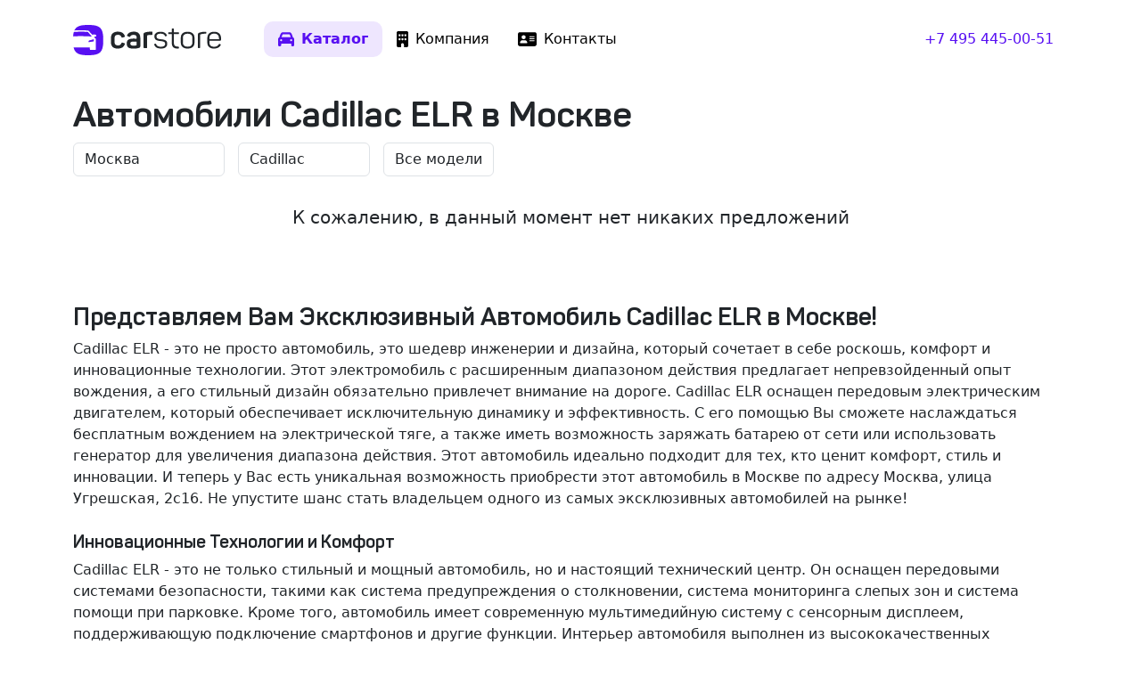

--- FILE ---
content_type: text/html; charset=utf-8
request_url: https://carstore.ru/cars-moscow-cadillac-elr
body_size: 10628
content:
<!DOCTYPE html>
<html lang="ru">
<head>
	<meta charset="utf-8">
	<title>Купить автомобиль Cadillac ELR в Москве</title>
			<meta name="description" content="Купить автомобиль Cadillac ELR, новые и с пробегом в ассортименте в Москве в наличии и под заказ по отличной цене.">
			<meta name="keywords" content="Cadillac ELR, купить автомобиль Cadillac ELR, автомобили Cadillac ELR в Москве, автомобили Cadillac, авто с пробегом в Москве, машины в Москве, автосалон в Москве, автомобили с пробегом, бу авто, официальный дилер, кроссоверы, внедорожники, дилеры, трейд ин">	<meta name="viewport" content="width=device-width,initial-scale=1">
	<meta property="og:title" content="Купить автомобиль Cadillac ELR в Москве">
	<meta property="og:type" content="website">
	<meta property="og:site_name" content="CarStore.ru">
	<meta property="og:description" content="Купить автомобиль Cadillac ELR, новые и с пробегом в ассортименте в Москве в наличии и под заказ по отличной цене.">
	<meta name="twitter:card" content="summary_large_image">
	<meta property="twitter:domain" content="carstore.ru">
	<meta name="twitter:title" content="Купить автомобиль Cadillac ELR в Москве">
	<meta name="twitter:description" content="Купить автомобиль Cadillac ELR, новые и с пробегом в ассортименте в Москве в наличии и под заказ по отличной цене.">
			<meta property="og:image" content="/android-chrome-512x512.png">
		<link rel="profile" href="http://gmpg.org/xfn/11">
	<link rel="preload" href="/fontfaces/Panton-Regular.woff" as="font" type="font/woff2" crossorigin>
	<link rel="preload" href="/fontfaces/Panton-SemiBold.woff" as="font" type="font/woff2" crossorigin>
	<link rel="preload" href="/fontfaces/Panton-Bold.woff" as="font" type="font/woff2" crossorigin>
		<link rel="canonical" href="https://carstore.ru/cars-moscow-cadillac-elr">
	<meta property="og:url" content="https://carstore.ru/cars-moscow-cadillac-elr" />
		<meta name="yandex-verification" content="7d8ee529d26c7909">
		<link rel="stylesheet" type="text/css" media="all" href="/css/carstore.css?1752672691">
			<script src="https://ajax.googleapis.com/ajax/libs/jquery/3.6.3/jquery.min.js"></script>
	</head>
<body class="page-cars">
<div class="container">
	<header class="d-flex flex-wrap justify-content-center py-4 mb-0 mb-md-3">
		<a href="/" class="d-flex align-items-center mb-3 mb-md-0 text-decoration-none">
			<span class="fs-4">
				<svg class="header-logo" xmlns="http://www.w3.org/2000/svg" xml:space="preserve" style="enable-background:new 0 0 205 42" viewBox="0 0 205 42"><path class="sign" d="M10.34 9.35c-4.02 0-7.66.27-9.35.42C.49 11.5.17 13.5 0 15.81c2.91-.13 6.68-.25 10.34-.25 7.54 0 15.54.52 15.54.52L20.7 9.87c-.25-.3-4.82-.52-10.36-.52zM20.82 0C9.9 0 4.33 1.8 1.75 7.64c1.92-.15 5.17-.36 8.6-.36 5.36 0 10.35.51 10.35.51s.48-.03 1.03.52 4.67 5.18 4.67 5.18 3.88-.39 4.66 0c.77.39 1.49 1.62 1.03 2.07-.45.45-2.59 1.04-2.59 1.04s-.64.61 0 1.03 2.08.87 2.08 2.6v13.46c.01.05-.26.95-.9.99-.64.03-5.84.04-6.35.04s-1.04-.35-1.04-1.07V31.1H.69C2.6 39.58 8.09 42 20.82 42c16.8 0 21-4.2 21-21s-4.2-21-21-21zm4.17 23.38c.63-.1 3.17-.46 3.5-.6s.33-.9.35-1.5c.03-.55-.05-1.5-.05-1.5l-6.84 1.86-.82 2.26 3.86-.52z"/><path class="text" d="M52.48 18.09c0-5.63 3.3-8.8 9.88-8.8 4.85 0 8.03 2.23 9.2 5.62.34 1.07.08 1.55-.95 1.93l-1.9.6c-1.02.4-1.5.13-1.88-.9-.73-1.93-2.32-2.88-4.69-2.88-3.13 0-4.68 1.42-4.68 4.21v6.36c0 2.71 1.63 4.21 4.68 4.21 2.37 0 3.96-.99 4.69-2.96.38-1.03.86-1.2 1.89-.86l1.93.56c.99.39 1.29 1.03.9 1.93-1.5 3.83-4.68 5.72-9.58 5.72-6.36 0-9.5-3.18-9.5-8.81v-5.93zm31.45-8.8c-4.38 0-7.35 1.5-8.9 4.46-.47.86-.21 1.5.74 1.93l1.71.73c1 .35 1.2.26 1.85-.64.9-1.38 2.4-2.06 4.51-2.06 3.1 0 4.3 1.46 4.3 4.25v1.2c-2.45-.13-3.83-.21-4.13-.21-7 0-9.75 1.8-9.75 6.92 0 2.36.69 4.12 2.06 5.24 1.38 1.16 3.87 1.72 7.52 1.72 3.44 0 6.02-.4 7.73-1.12 1.2-.52 1.55-.95 1.55-2.45V18.13c0-5.88-3.05-8.85-9.2-8.85zm4.2 18.47c0 .3-.16.47-.47.6-1.03.21-2.44.34-4.3.34-3.13 0-4.03-.94-4.03-2.88 0-1.89 1.03-2.79 4.12-2.79.13 0 1.68.09 4.69.21v4.52zm20.54-18.48c1 0 1.34.3 1.34 1.33v1.9c0 .98-.35 1.32-1.34 1.32h-1.54c-1.6 0-2.97.18-4.08.52-.3.04-.43.21-.43.52v15.98c0 .99-.3 1.33-1.3 1.33h-2.36c-.98 0-1.33-.34-1.33-1.33V13.02c0-1.38.3-1.89 1.68-2.45 2.1-.77 4.77-1.2 7.99-1.29h1.37zm12.46.17c4.47 0 7.4 1.55 8.77 4.69.3.51.17.9-.39 1.11l-1.07.48c-.48.21-.82.08-1.08-.4-.99-2.18-2.62-3.26-6.18-3.26-3.74 0-5.63 1.25-5.63 3.74.17 2.06.81 2.96 2.62 3.44 1.29.34 1.97.43 3.86.6 2.63.21 4.21.6 5.9 1.46 1.67.9 2.48 2.5 2.48 4.9 0 4.12-3 6.57-8.8 6.57-4.82 0-7.9-1.76-9.28-5.33-.22-.51-.09-.85.47-1.03l1.12-.38c.47-.13.81 0 1.03.47.94 2.5 3.13 3.74 6.57 3.74 4.04 0 6.06-1.3 6.06-3.91 0-2.8-1.9-3.48-6.23-3.95-2.2-.22-3.14-.35-4.86-.9-.9-.3-1.59-.65-2.06-1.08-.99-.86-1.76-2.4-1.76-4.51 0-4 2.96-6.45 8.46-6.45zm17.7-4.5c.65 0 .78.2.78.77v4.38h6.22c.52 0 .78.26.78.77V12c0 .51-.26.77-.78.77h-6.22v11.17c0 2.5.42 4.12 1.28 4.9.82.81 2.45 1.2 4.86 1.2.51 0 .77.26.77.82V32c0 .56-.21.77-.77.77-3.35.04-5.67-.51-7-1.8-1.34-1.25-2.02-3.57-2.02-6.96V12.76h-4.09c-.51 0-.77-.25-.77-.77v-1.12c0-.51.26-.77.77-.77h4.09V5.72c0-.52.25-.78.77-.78h1.33zm19.81 4.5c-5.84 0-9.4 2.97-9.4 7.9v7.57c0 4.85 3.56 7.86 9.4 7.86 5.89 0 9.5-2.92 9.5-7.86v-7.56c0-4.94-3.61-7.9-9.5-7.9zm6.57 15.47c0 3.27-2.49 5.24-6.57 5.24-3.95 0-6.53-1.97-6.53-5.24v-7.56c0-3.26 2.53-5.28 6.53-5.28 4.08 0 6.57 2.01 6.57 5.28v7.56zm18.52-15.47c.52 0 .77.26.77.78v1.11c0 .52-.25.78-.77.78h-1.42c-2.15 0-4.04.3-5.67.9-.47.21-.73.56-.73 1.12V31.4c0 .51-.26.77-.77.77h-1.38c-.51 0-.77-.26-.77-.77V13.19c0-1.33.39-1.84 1.63-2.4a23.1 23.1 0 0 1 7.78-1.33h1.33zm11.69 0c-6.2 0-9.5 3.36-9.5 9.07v5.58c0 5.37 3.1 8.68 9.32 8.68 4.43 0 7.48-1.54 9.2-4.64.34-.56.25-.94-.3-1.24l-.9-.48c-.48-.25-.9-.17-1.25.3-1.33 2.37-3.57 3.57-6.75 3.57-4.16 0-6.44-2.15-6.44-5.88v-2.5h14.86c.86 0 1.3-.38 1.3-1.2v-2.36c0-5.37-3.32-8.9-9.55-8.9zm6.65 8.73v1.5H188.8v-1.5c0-3.91 2.32-6.23 6.62-6.23 4.33 0 6.65 2.32 6.65 6.23z"/></svg>
			</span>
		</a>
		<ul class="nav nav-pills nav-main ms-md-5 me-xl-auto">
			<li><a href="/cars" class="nav-link active">
					<svg xmlns="http://www.w3.org/2000/svg" viewBox="0 0 512 512">
						<path d="M135.2 117.4L109.1 192H402.9l-26.1-74.6C372.3 104.6 360.2 96 346.6 96H165.4c-13.6 0-25.7 8.6-30.2 21.4zM39.6 196.8L74.8 96.3C88.3 57.8 124.6 32 165.4 32H346.6c40.8 0 77.1 25.8 90.6 64.3l35.2 100.5c23.2 9.6 39.6 32.5 39.6 59.2V400v48c0 17.7-14.3 32-32 32H448c-17.7 0-32-14.3-32-32V400H96v48c0 17.7-14.3 32-32 32H32c-17.7 0-32-14.3-32-32V400 256c0-26.7 16.4-49.6 39.6-59.2zM128 288a32 32 0 1 0 -64 0 32 32 0 1 0 64 0zm288 32a32 32 0 1 0 0-64 32 32 0 1 0 0 64z"/>
					</svg>
					<span>Каталог</span>
				</a></li>
			<li><a href="/about" class="nav-link">
					<svg xmlns="http://www.w3.org/2000/svg" viewBox="0 0 384 512">
						<path d="M48 0C21.5 0 0 21.5 0 48V464c0 26.5 21.5 48 48 48h96V432c0-26.5 21.5-48 48-48s48 21.5 48 48v80h96c26.5 0 48-21.5 48-48V48c0-26.5-21.5-48-48-48H48zM64 240c0-8.8 7.2-16 16-16h32c8.8 0 16 7.2 16 16v32c0 8.8-7.2 16-16 16H80c-8.8 0-16-7.2-16-16V240zm112-16h32c8.8 0 16 7.2 16 16v32c0 8.8-7.2 16-16 16H176c-8.8 0-16-7.2-16-16V240c0-8.8 7.2-16 16-16zm80 16c0-8.8 7.2-16 16-16h32c8.8 0 16 7.2 16 16v32c0 8.8-7.2 16-16 16H272c-8.8 0-16-7.2-16-16V240zM80 96h32c8.8 0 16 7.2 16 16v32c0 8.8-7.2 16-16 16H80c-8.8 0-16-7.2-16-16V112c0-8.8 7.2-16 16-16zm80 16c0-8.8 7.2-16 16-16h32c8.8 0 16 7.2 16 16v32c0 8.8-7.2 16-16 16H176c-8.8 0-16-7.2-16-16V112zM272 96h32c8.8 0 16 7.2 16 16v32c0 8.8-7.2 16-16 16H272c-8.8 0-16-7.2-16-16V112c0-8.8 7.2-16 16-16z"/>
					</svg>
					<span>Компания</span>
				</a></li>
			<li><a href="/contacts" class="nav-link">
					<svg xmlns="http://www.w3.org/2000/svg" viewBox="0 0 576 512">
						<path d="M64 32C28.7 32 0 60.7 0 96V416c0 35.3 28.7 64 64 64H512c35.3 0 64-28.7 64-64V96c0-35.3-28.7-64-64-64H64zm80 256h64c44.2 0 80 35.8 80 80c0 8.8-7.2 16-16 16H80c-8.8 0-16-7.2-16-16c0-44.2 35.8-80 80-80zm-32-96a64 64 0 1 1 128 0 64 64 0 1 1 -128 0zm256-32H496c8.8 0 16 7.2 16 16s-7.2 16-16 16H368c-8.8 0-16-7.2-16-16s7.2-16 16-16zm0 64H496c8.8 0 16 7.2 16 16s-7.2 16-16 16H368c-8.8 0-16-7.2-16-16s7.2-16 16-16zm0 64H496c8.8 0 16 7.2 16 16s-7.2 16-16 16H368c-8.8 0-16-7.2-16-16s7.2-16 16-16z"/>
					</svg>
					<span>Контакты</span>
				</a></li>
		</ul>
		<ul class="nav nav-pills nav-phone">
										<li><a class="nav-link" href="tel:+74954450051">+7 495 445-00-51</a></li>
					</ul>
	</header>
</div><div class="container">
	<h1>
		Автомобили Cadillac ELR в Москве	</h1>

	<div class="filter">
		<div class="form-horizontal">
			<div class="form-group">
				<select name="city" class="form-control filter-city">
					<option value="">Все города</option>
											<option value="moscow" selected="selected">Москва</option>
											<option value="spb" >Санкт-Петербург</option>
											<option value="arkhangelsk" >Архангельск</option>
									</select>
			</div>
			<div class="form-group">
				<select name="brand" class="form-control filter-brand">
					<option value="">Все бренды</option>
											<option value="audi" >Audi</option>
											<option value="bmw" >BMW</option>
											<option value="cadillac" selected="selected">Cadillac</option>
											<option value="changan" >Changan</option>
											<option value="chery" >Chery</option>
											<option value="chevrolet" >Chevrolet</option>
											<option value="chrysler" >Chrysler</option>
											<option value="citroen" >Citroen</option>
											<option value="cupra" >Cupra</option>
											<option value="dodge" >Dodge</option>
											<option value="dongfeng" >Dongfeng</option>
											<option value="fiat" >FIAT</option>
											<option value="ford" >Ford</option>
											<option value="geely" >Geely</option>
											<option value="genesis" >Genesis</option>
											<option value="haval" >HAVAL</option>
											<option value="honda" >Honda</option>
											<option value="hyundai" >Hyundai</option>
											<option value="infiniti" >Infiniti</option>
											<option value="isuzu" >Isuzu</option>
											<option value="iveco" >Iveco</option>
											<option value="jac" >JAC</option>
											<option value="jaguar" >Jaguar</option>
											<option value="jeep" >Jeep</option>
											<option value="kia" >Kia</option>
											<option value="land_rover" >Land Rover</option>
											<option value="lexus" >Lexus</option>
											<option value="lixiang" >LiXiang</option>
											<option value="mazda" >Mazda</option>
											<option value="mercedes_benz" >Mercedes-Benz</option>
											<option value="mini" >MINI</option>
											<option value="mitsubishi" >Mitsubishi</option>
											<option value="nissan" >Nissan</option>
											<option value="opel" >Opel</option>
											<option value="peugeot" >Peugeot</option>
											<option value="porsche" >Porsche</option>
											<option value="ram" >RAM</option>
											<option value="renault" >Renault</option>
											<option value="skoda" >Skoda</option>
											<option value="subaru" >Subaru</option>
											<option value="suzuki" >Suzuki</option>
											<option value="tesla" >Tesla</option>
											<option value="toyota" >Toyota</option>
											<option value="volkswagen" >Volkswagen</option>
											<option value="volvo" >Volvo</option>
											<option value="voyah" >Voyah</option>
											<option value="zeekr" >Zeekr</option>
											<option value="ваз_(lada)" >ВАЗ (LADA)</option>
									</select>
			</div>
						<div class="form-group">
				<select name="model" class="form-control filter-model">
					<option value="">Все модели</option>
											<option value="escalade" >Escalade</option>
											<option value="srx" >SRX</option>
									</select>
			</div>
					</div>
	</div>

			<div class="card mb-4 mb-md-5 border-0 text-center">
			<div class="card-body">
				<p class="lead">К сожалению, в данный момент нет никаких предложений</p>
			</div>
		</div>
	
			<div class="carstore-description">
			<h3 class="h3">Представляем Вам Эксклюзивный Автомобиль Cadillac ELR в Москве!</h3>Cadillac ELR - это не просто автомобиль, это шедевр инженерии и дизайна, который сочетает в себе роскошь, комфорт и инновационные технологии. Этот электромобиль с расширенным диапазоном действия предлагает непревзойденный опыт вождения, а его стильный дизайн обязательно привлечет внимание на дороге. Cadillac ELR оснащен передовым электрическим двигателем, который обеспечивает исключительную динамику и эффективность. С его помощью Вы сможете наслаждаться бесплатным вождением на электрической тяге, а также иметь возможность заряжать батарею от сети или использовать генератор для увеличения диапазона действия. Этот автомобиль идеально подходит для тех, кто ценит комфорт, стиль и инновации. И теперь у Вас есть уникальная возможность приобрести этот автомобиль в Москве по адресу Москва, улица Угрешская, 2с16. Не упустите шанс стать владельцем одного из самых эксклюзивных автомобилей на рынке!<br /><br /><h4 class="h5">Инновационные Технологии и Комфорт</h4>Cadillac ELR - это не только стильный и мощный автомобиль, но и настоящий технический центр. Он оснащен передовыми системами безопасности, такими как система предупреждения о столкновении, система мониторинга слепых зон и система помощи при парковке. Кроме того, автомобиль имеет современную мультимедийную систему с сенсорным дисплеем, поддерживающую подключение смартфонов и другие функции. Интерьер автомобиля выполнен из высококачественных материалов и предлагает комфортное пространство для водителя и пассажиров. Система климат-контроля, электрические сиденья и другие опции создают идеальные условия для долгих путешествий. И с его электрическим двигателем Вы будете наслаждаться не только эффективностью, но и исключительной плавностью хода. Cadillac ELR - это идеальный выбор для тех, кто ценит инновации, комфорт и стиль. И теперь Вы можете приобрести этот автомобиль в Москве, улица Угрешская, 2с16, и наслаждаться всеми его преимуществами.<br /><br /><h4 class="h5">Приобретение и Технические Характеристики</h4>Если Вы заинтересованы в приобретении Cadillac ELR, мы приглашаем Вас посетить наш салон в Москве, улица Угрешская, 2с16. Наш опытный персонал будет рад ответить на все Ваши вопросы и предоставить подробную информацию об автомобиле. Cadillac ELR имеет следующие технические характеристики: электрический двигатель с расширенным диапазоном действия, максимальная скорость 165 км/ч, время разгона до 100 км/ч - 7,8 секунд, емкость батареи - 16,5 кВт*ч, диапазон действия на электрической тяге - до 56 км. Автомобиль также оснащен системой рекуперации энергии, которая позволяет увеличить диапазон действия. Кроме того, Cadillac ELR имеет богатую комплектацию, включая премиальную аудиосистему, навигацию и другие опции. Не упустите шанс приобрести этот эксклюзивный автомобиль и наслаждаться всеми его преимуществами. Посетите наш салон в Москве, улица Угрешская, 2с16, и сделайте свой выбор в пользу Cadillac ELR! 🚗💨 <b>Гарантия и сервисное обслуживание также доступны</b>.		</div>
	
	</div>
<script>
	function refreshCatalog() {
		var city = $('.filter-city').val();
		var brand = $('.filter-brand').val();
		var href = '/cars-' + city + '-' + brand;
		if ($('.filter-model').length) {
			var model = $('.filter-model').val();
			href = href + '-' + model;
		}
		location.href = href;
	}

	$(document).ready(function () {
		$('.filter-city').change(function () {
			refreshCatalog();
		});
		$('.filter-brand').change(function () {
			refreshCatalog();
		});
		if ($('.filter-model').length) {
			$('.filter-model').change(function () {
				refreshCatalog();
			});
		}
	});
</script><footer class="footer py-4 py-md-5 mt-5 bg-body-tertiary">
	<div class="container">
		<div class="row">
			<div class="col-lg-6 mb-3">
				<a class="align-items-center mb-2 link-dark text-decoration-none" href="/">
					<svg xmlns="http://www.w3.org/2000/svg" width="157" height="32" class="d-block mb-2" xml:space="preserve" viewBox="0 0 204.95 42"><path fill="#555" d="M52.48 18.09c0-5.63 3.3-8.8 9.88-8.8 4.85 0 8.03 2.23 9.2 5.62.34 1.07.08 1.55-.95 1.93l-1.9.6c-1.02.4-1.5.13-1.88-.9-.73-1.93-2.32-2.88-4.69-2.88-3.13 0-4.68 1.42-4.68 4.21v6.36c0 2.71 1.63 4.21 4.68 4.21 2.37 0 3.96-.99 4.69-2.96.38-1.03.86-1.2 1.89-.86l1.93.56c.99.39 1.29 1.03.9 1.93-1.5 3.83-4.68 5.72-9.58 5.72-6.36 0-9.5-3.18-9.5-8.81v-5.93zm31.45-8.8c6.14 0 9.2 2.96 9.2 8.84v11.13c0 1.5-.35 1.93-1.56 2.45-1.71.73-4.3 1.11-7.73 1.11-3.65 0-6.14-.55-7.52-1.71-1.37-1.12-2.06-2.88-2.06-5.25 0-5.1 2.75-6.91 9.75-6.91.3 0 1.68.08 4.13.21v-1.2c0-2.8-1.2-4.25-4.3-4.25-2.1 0-3.6.68-4.51 2.06-.64.9-.86.99-1.85.64l-1.72-.73c-.94-.43-1.2-1.07-.73-1.93 1.55-2.96 4.51-4.47 8.9-4.47zm4.2 13.96c-3-.13-4.55-.22-4.68-.22-3.09 0-4.12.9-4.12 2.8 0 1.92.9 2.87 4.04 2.87 1.84 0 3.26-.13 4.3-.34.3-.13.47-.3.47-.6v-4.52zm20.54-13.97c1 0 1.34.3 1.34 1.33v1.9c0 .98-.35 1.32-1.34 1.32h-1.54c-1.6 0-2.97.18-4.08.52-.3.04-.43.21-.43.52v15.98c0 .99-.3 1.33-1.3 1.33h-2.36c-.98 0-1.33-.34-1.33-1.33V13.02c0-1.38.3-1.89 1.68-2.45 2.1-.77 4.77-1.2 7.99-1.29h1.37zm12.46.17c4.47 0 7.4 1.55 8.77 4.69.3.51.17.9-.39 1.11l-1.07.48c-.48.21-.82.08-1.08-.4-.99-2.18-2.62-3.26-6.18-3.26-3.74 0-5.63 1.25-5.63 3.74.17 2.06.81 2.96 2.62 3.44 1.29.34 1.97.43 3.86.6 2.63.21 4.21.6 5.9 1.46 1.67.9 2.48 2.5 2.48 4.9 0 4.12-3 6.57-8.8 6.57-4.82 0-7.9-1.76-9.28-5.33-.22-.51-.09-.85.47-1.03l1.12-.38c.47-.13.81 0 1.03.47.94 2.5 3.13 3.74 6.57 3.74 4.04 0 6.06-1.3 6.06-3.91 0-2.8-1.9-3.48-6.23-3.95-2.2-.22-3.14-.35-4.86-.9-.9-.3-1.59-.65-2.06-1.08-.99-.86-1.76-2.4-1.76-4.51 0-4 2.96-6.45 8.46-6.45zm17.7-4.5c.65 0 .78.2.78.77v4.38h6.22c.52 0 .78.26.78.77V12c0 .51-.26.77-.78.77h-6.22v11.17c0 2.5.42 4.12 1.28 4.9.82.81 2.45 1.2 4.86 1.2.51 0 .77.26.77.82V32c0 .56-.21.77-.77.77-3.35.04-5.67-.51-7-1.8-1.34-1.25-2.02-3.57-2.02-6.96V12.76h-4.09c-.51 0-.77-.25-.77-.77v-1.12c0-.51.26-.77.77-.77h4.09V5.72c0-.52.25-.78.77-.78h1.33zm10.4 12.4c0-4.93 3.57-7.9 9.41-7.9 5.89 0 9.5 2.97 9.5 7.9v7.57c0 4.94-3.61 7.86-9.5 7.86-5.84 0-9.4-3-9.4-7.86v-7.56zm15.98 0c0-3.26-2.49-5.28-6.57-5.28-4 0-6.53 2.02-6.53 5.29v7.56c0 3.26 2.58 5.24 6.53 5.24 4.08 0 6.57-1.98 6.57-5.24v-7.56zm18.52-7.9c.51 0 .77.26.77.78v1.11c0 .52-.26.78-.77.78h-1.42c-2.15 0-4.04.3-5.67.9-.47.21-.73.56-.73 1.12V31.4c0 .51-.26.77-.77.77h-1.38c-.51 0-.77-.26-.77-.77V13.19c0-1.33.39-1.84 1.63-2.4a23.1 23.1 0 0 1 7.78-1.33h1.33zm2.19 9.07c0-5.72 3.3-9.07 9.5-9.07 6.22 0 9.53 3.53 9.53 8.9v2.36c0 .82-.43 1.2-1.29 1.2H188.8v2.5c0 3.73 2.28 5.88 6.44 5.88 3.18 0 5.42-1.2 6.75-3.56.34-.48.77-.56 1.24-.3l.9.47c.56.3.65.68.3 1.24-1.71 3.1-4.76 4.64-9.19 4.64-6.23 0-9.32-3.3-9.32-8.68v-5.58zm16.15-.35c0-3.9-2.32-6.22-6.65-6.22-4.3 0-6.62 2.32-6.62 6.22v1.5h13.27v-1.5zM10.34 9.35c-4.02 0-7.66.27-9.35.42C.49 11.5.17 13.5 0 15.81c2.91-.13 6.68-.25 10.34-.25 7.54 0 15.54.52 15.54.52L20.7 9.87c-.25-.3-4.82-.52-10.36-.52zM20.82 0C9.9 0 4.33 1.8 1.75 7.64c1.92-.15 5.17-.36 8.6-.36 5.36 0 10.35.51 10.35.51s.48-.03 1.03.52 4.67 5.18 4.67 5.18 3.88-.39 4.66 0c.77.39 1.49 1.62 1.03 2.07-.45.45-2.59 1.04-2.59 1.04s-.64.61 0 1.03c.65.43 2.08.87 2.08 2.6v13.46c.01.05-.26.95-.9.99-.64.03-5.84.04-6.35.04-.52 0-1.04-.35-1.04-1.07V31.1H.69C2.6 39.58 8.09 42 20.82 42c16.8 0 21-4.2 21-21s-4.2-21-21-21zm4.17 23.38c.63-.1 3.17-.46 3.5-.6.34-.14.32-.9.35-1.5.03-.55-.05-1.5-.05-1.5l-6.84 1.86-.82 2.26s3.23-.43 3.86-.53z"/></svg>	
				</a>
				<p class="text-body-tertiary small mt-3 mb-2">©️ 2016–2025, ООО «Карстор»</p>
				<p class="text-body-tertiary small mb-0">Вся представленная на сайте информация, касающаяся автомобилей и сервисного обслуживания, носит информационный характер и не является публичной офертой.</p>
			</div>
			<div class="col-6 col-lg-2 mb-3">
				<h5><a href="/cars">Автомобили</a></h5>
				<ul class="list-unstyled">
											<li class="mb-2"><a href="/cars-moscow">Москва</a></li>
											<li class="mb-2"><a href="/cars-spb">Санкт-Петербург</a></li>
											<li class="mb-2"><a href="/cars-arkhangelsk">Архангельск</a></li>
									</ul>
			</div>
			<div class="col-6 col-lg-2 mb-3">
				<h5>Услуги</h5>
				<ul class="list-unstyled">
					<li class="mb-2"><a href="/buy">Оценка и выкуп</a></li>
				</ul>
			</div>
			<div class="col-6 col-lg-2 mb-3">
				<h5><a href="/about">Компания</a></h5>
				<ul class="list-unstyled">
					<li class="mb-2"><a href="/about">О компании</a></li>
					<li class="mb-2"><a href="/about-clients">Наши клиенты</a></li>
					<li class="mb-2"><a href="/contacts">Контакты</a></li>
					<li class="mb-2"><a href="/news">Новости</a></li>
				</ul>
			</div>
		</div>
	</div>
	<div class="container">
		<div class="social">
			<a class="avito" href="https://www.avito.ru/brands/i126475538">
				<svg xmlns="http://www.w3.org/2000/svg" xml:space="preserve" viewBox="0 0 29.7 27.5"><circle cx="10.6" cy="5.22" r="3.33" fill="#965EEB"/>
					<circle cx="22.25" cy="7.24" r="7.24" fill="#0AF"/>
					<circle cx="8.9" cy="18.6" r="8.9" fill="#04E061"/>
					<circle cx="24.32" cy="21" r="5.38" fill="#FF4053"/></svg>
			</a>
			<a class="autoru" href="https://auto.ru/reseller/WiE-y9sF7YY-_neifxQC_A/all/">
				<svg xmlns="http://www.w3.org/2000/svg" xml:space="preserve" viewBox="0 0 22 22"><g fill="#E60000">
						<circle cx="6.8" cy="13.33" r=".73"/>
						<path d="M15.29 12.6c-.41 0-.73.32-.73.73s.33.73.73.73.73-.32.73-.73a.74.74 0 0 0-.73-.73z"/>
						<path d="M20.45 1.55C18.91 0 16.42 0 11.44 0h-.88C5.58 0 3.09 0 1.55 1.55 0 3.09 0 5.58 0 10.56v.88c0 4.98 0 7.47 1.55 9.01C3.09 22 5.58 22 10.56 22h.88c4.98 0 7.47 0 9.01-1.55C22 18.91 22 16.42 22 11.44v-.88c0-4.98 0-7.47-1.55-9.01zm-.73 10.78c0 .92-.73 1.67-1.68 1.67h-.76c-.27.83-1.07 1.47-2 1.47-.93 0-1.73-.64-2-1.47H8.8c-.27.83-1.07 1.47-2 1.47s-1.73-.64-2-1.47h-.76c-.97 0-1.75-.77-1.75-1.67v-1.29c0-.72.4-1.66.94-2.2l1.44-1.41c.51-.5 1.45-.9 2.2-.9h4.59c.73 0 1.68.35 2.22.8l1.28 1.06c.32.27 1 .56 1.41.61l1.77.22c.9.11 1.6.91 1.58 1.83v1.28z"/>
						<path d="m18.02 10.57-1.79-.23c-.69-.09-1.6-.5-2.13-.93l-1.28-1.06c-.3-.25-.93-.5-1.34-.5H6.9c-.38 0-.99.27-1.24.52L4.21 9.81c-.27.27-.55.86-.55 1.21v1.28c0 .14.23.22.41.22h.8c.3-.72 1.07-1.36 1.96-1.36s1.66.63 1.96 1.36h4.55c.3-.72 1.07-1.36 1.96-1.36s1.66.63 1.96 1.36h.8c.11 0 .33-.01.33-.22h.03v-1.28c.01-.2-.2-.43-.4-.45z"/>
					</g></svg>
			</a>
			<a class="telegram" href="https://t.me/carstore_ru">
				<svg xmlns="http://www.w3.org/2000/svg" viewBox="0 0 22 22" style="enable-background:new 0 0 22 22" xml:space="preserve"><linearGradient id="tg2" gradientUnits="userSpaceOnUse" x1="-707.281" y1="39.6759" x2="-707.281" y2="39.6541" gradientTransform="matrix(1000 0 0 -1000 707292 39675.9141)">
						<stop offset="0" style="stop-color:#2aabee"/>
						<stop offset="1" style="stop-color:#229ed9"/>
					</linearGradient>
					<circle style="fill-rule:evenodd;clip-rule:evenodd;fill:url(#tg2)" cx="11" cy="11" r="11"/>
					<path d="M5 10.9c3.2-1.4 5.3-2.3 6.4-2.8 3.1-1.3 3.7-1.5 4.1-1.5.1 0 .3 0 .4.1.1.1.2.3.2.3v.4c-.2 1.7-.9 6-1.2 7.9-.2.8-.5 1.1-.8 1.1-.6.1-1.1-.4-1.7-.8-1-.6-1.5-1-2.5-1.6-1.1-.7-.4-1.1.2-1.8.2-.2 3-2.7 3-3 0 0 0-.1-.1-.2s-.2 0-.2 0c-.1 0-1.6 1-4.6 3.1-.4.3-.8.4-1.2.4-.4 0-1.1-.2-1.7-.4-.7-.2-1.2-.3-1.2-.7.1-.1.4-.3.9-.5z" style="fill-rule:evenodd;clip-rule:evenodd;fill:#fff"/></svg>
			</a>
			<a class="vk" href="https://vk.com/carstore_ru">
				<svg xmlns="http://www.w3.org/2000/svg" xml:space="preserve" viewBox="0 0 22 22"><path fill="#07F" d="M20.45 1.55C18.91 0 16.42 0 11.44 0h-.88C5.58 0 3.09 0 1.55 1.55 0 3.09 0 5.58 0 10.56v.88c0 4.98 0 7.47 1.55 9.01C3.09 22 5.58 22 10.56 22h.88c4.98 0 7.47 0 9.01-1.55C22 18.91 22 16.42 22 11.44v-.88c0-4.98 0-7.47-1.55-9.01z"/>
					<path fill="#FFF" d="M15.78 15.85a4.52 4.52 0 0 0-3.79-3.27v3.27h-.28c-5.01 0-7.87-3.44-7.99-9.16h2.51c.08 4.2 1.93 5.98 3.4 6.34V6.69H12v3.62c1.45-.16 2.97-1.81 3.48-3.62h2.37a6.96 6.96 0 0 1-3.22 4.57 7.27 7.27 0 0 1 3.77 4.59h-2.62z"/></svg>
			</a>
					</div>
	</div>
</footer>
	<script src="/js/carstore.min.js?1752672691"></script>
<!-- Yandex.Metrika counter -->
<script>
	(function (m, e, t, r, i, k, a) {
		m[i] = m[i] || function () {
			(m[i].a = m[i].a || []).push(arguments)
		};
		m[i].l = 1 * new Date();
		for (var j = 0; j < document.scripts.length; j++) {
			if (document.scripts[j].src === r) {
				return;
			}
		}
		k = e.createElement(t), a = e.getElementsByTagName(t)[0], k.async = 1, k.src = r, a.parentNode.insertBefore(k, a)
	})
	(window, document, "script", "https://mc.yandex.ru/metrika/tag.js", "ym");

	ym(93528155, "init", {
		clickmap: true,
		trackLinks: true,
		accurateTrackBounce: true
	});
</script>
<noscript>
	<div><img src="https://mc.yandex.ru/watch/93528155" style="position:absolute; left:-9999px;" alt=""></div>
</noscript>
<!-- /Yandex.Metrika counter -->
</body>
</html><script type="application/ld+json">{"@context":"http:\/\/schema.org","@type":"Organization","name":"Carstore","legalName":"\u041e\u041e\u041e \u041a\u0430\u0440\u0441\u0442\u043e\u0440","url":"https:\/\/carstore.ru","logo":"https:\/\/carstore.ru\/i\/carstore-logo-big.png","foundingDate":"2016","founders":[{"0":[],"@type":"Person","name":"\u0413\u043e\u0441\u043f\u043e\u0434\u0430\u0440\u0438\u043a \u0410\u043d\u0434\u0440\u0435\u0439 \u041c\u0438\u0445\u0430\u0439\u043b\u043e\u0432\u0438\u0447"},{"0":[],"@type":"Person","name":"\u0421\u0442\u043e\u0436\u0430\u0440\u043e\u0432 \u0424\u0435\u0434\u043e\u0440 \u0412\u043b\u0430\u0434\u0438\u043c\u0438\u0440\u043e\u0432\u0438\u0447","1":[]},{"0":[],"@type":"Person","name":"\u0410\u0441\u0442\u0430\u0448\u043a\u0438\u043d \u0410\u043d\u0442\u043e\u043d \u0421\u0435\u0440\u0433\u0435\u0435\u0432\u0438\u0447","1":[],"2":[]},{"0":[],"@type":"Person","name":"\u041a\u043e\u0441\u0438\u043a \u0418\u043b\u044c\u044f \u0410\u043b\u0435\u043a\u0441\u0430\u043d\u0434\u0440\u043e\u0432\u0438\u0447","1":[],"2":[],"3":[]},{"0":[],"@type":"Person","name":"\u0421\u0430\u0432\u043a\u0438\u043d \u0410\u043d\u0442\u043e\u043d \u0410\u043d\u0434\u0440\u0435\u0435\u0432\u0438\u0447","1":[],"2":[],"3":[],"4":[]}],"contactPoint":{"@type":"ContactPoint","telephone":"+7 495 445-00-51","contactType":"Sales"},"sameAs":["https:\/\/vk.com\/carstore_ru","https:\/\/www.avito.ru\/user\/f947056b787d2b7fcd62eb0a310a6119\/profile?id=2640765797","https:\/\/auto.ru\/reseller\/WiE-y9sF7YY-_neifxQC_A\/all\/","https:\/\/t.me\/carstore_ru","https:\/\/www.instagram.com\/carstore.ru"]}</script>
<!-- SBR 3 ms --><!-- Lib 8 ms --><!-- FullPage 20 ms -->
